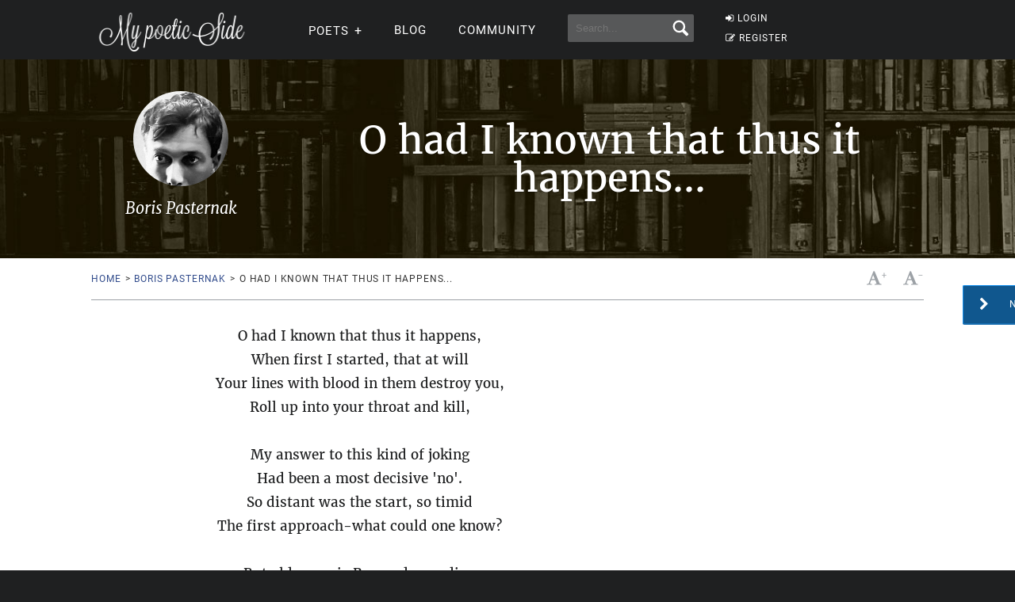

--- FILE ---
content_type: text/html; charset=utf-8
request_url: https://www.google.com/recaptcha/api2/aframe
body_size: 268
content:
<!DOCTYPE HTML><html><head><meta http-equiv="content-type" content="text/html; charset=UTF-8"></head><body><script nonce="1uFFU52eGWNeMq-3_L5Sxg">/** Anti-fraud and anti-abuse applications only. See google.com/recaptcha */ try{var clients={'sodar':'https://pagead2.googlesyndication.com/pagead/sodar?'};window.addEventListener("message",function(a){try{if(a.source===window.parent){var b=JSON.parse(a.data);var c=clients[b['id']];if(c){var d=document.createElement('img');d.src=c+b['params']+'&rc='+(localStorage.getItem("rc::a")?sessionStorage.getItem("rc::b"):"");window.document.body.appendChild(d);sessionStorage.setItem("rc::e",parseInt(sessionStorage.getItem("rc::e")||0)+1);localStorage.setItem("rc::h",'1769245074994');}}}catch(b){}});window.parent.postMessage("_grecaptcha_ready", "*");}catch(b){}</script></body></html>

--- FILE ---
content_type: application/javascript; charset=utf-8
request_url: https://fundingchoicesmessages.google.com/f/AGSKWxUMYrZdT5WH3tIJjfiKmYTAEqk8KH87WfgybPbkckmq3vceWKba3TcsHzB7eRFaq3FUlQiKckahf6wltFvq1qMQEjR3xyA-jfCCmE44yGHmSMHyV5tyRqf6vTA0khG_kRyEB-WpCSKEyXsI3vQY1i6gILce3jcHB5Qj4roJY33ibzgTPXLK7NwvAj8Y/_/ad2border./footer_ads_/4-6-8x60./optonlineadcode./cms/js/ad_
body_size: -1289
content:
window['5de42eaf-738c-4a97-9bb5-1ec5ea5bdaf2'] = true;